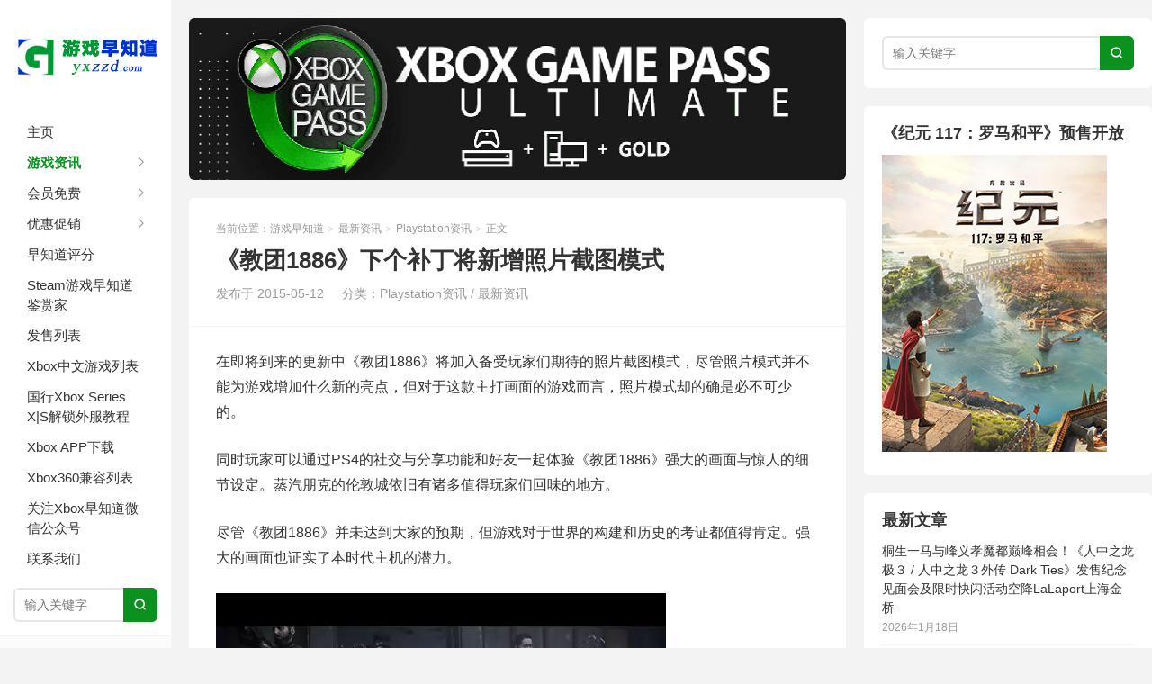

--- FILE ---
content_type: text/html; charset=UTF-8
request_url: https://www.yxzzd.com/983.html
body_size: 13476
content:
<!DOCTYPE HTML><html><head><script data-no-optimize="1">var litespeed_docref=sessionStorage.getItem("litespeed_docref");litespeed_docref&&(Object.defineProperty(document,"referrer",{get:function(){return litespeed_docref}}),sessionStorage.removeItem("litespeed_docref"));</script> <meta charset="UTF-8"><meta http-equiv="X-UA-Compatible" content="IE=edge"><meta name="viewport" content="width=device-width, initial-scale=1.0"><meta http-equiv="Cache-Control" content="no-transform"><meta http-equiv="Cache-Control" content="no-siteapp"><title>《教团1886》下个补丁将新增照片截图模式-游戏早知道</title><meta name='robots' content='max-image-preview:large' /><link rel='dns-prefetch' href='//www.yxzzd.com' /><link rel="alternate" type="application/rss+xml" title="游戏早知道 &raquo; 《教团1886》下个补丁将新增照片截图模式 评论 Feed" href="https://www.yxzzd.com/983.html/feed" /><link rel="alternate" title="oEmbed (JSON)" type="application/json+oembed" href="https://www.yxzzd.com/wp-json/oembed/1.0/embed?url=https%3A%2F%2Fwww.yxzzd.com%2F983.html" /><link rel="alternate" title="oEmbed (XML)" type="text/xml+oembed" href="https://www.yxzzd.com/wp-json/oembed/1.0/embed?url=https%3A%2F%2Fwww.yxzzd.com%2F983.html&#038;format=xml" /><style id='wp-img-auto-sizes-contain-inline-css' type='text/css'>img:is([sizes=auto i],[sizes^="auto," i]){contain-intrinsic-size:3000px 1500px}
/*# sourceURL=wp-img-auto-sizes-contain-inline-css */</style><link data-optimized="2" rel="stylesheet" href="https://www.yxzzd.com/wp-content/litespeed/css/210cd40ff38d12a9bcd3e135332673fd.css?ver=9cd22" /><style id='global-styles-inline-css' type='text/css'>:root{--wp--preset--aspect-ratio--square: 1;--wp--preset--aspect-ratio--4-3: 4/3;--wp--preset--aspect-ratio--3-4: 3/4;--wp--preset--aspect-ratio--3-2: 3/2;--wp--preset--aspect-ratio--2-3: 2/3;--wp--preset--aspect-ratio--16-9: 16/9;--wp--preset--aspect-ratio--9-16: 9/16;--wp--preset--color--black: #000000;--wp--preset--color--cyan-bluish-gray: #abb8c3;--wp--preset--color--white: #ffffff;--wp--preset--color--pale-pink: #f78da7;--wp--preset--color--vivid-red: #cf2e2e;--wp--preset--color--luminous-vivid-orange: #ff6900;--wp--preset--color--luminous-vivid-amber: #fcb900;--wp--preset--color--light-green-cyan: #7bdcb5;--wp--preset--color--vivid-green-cyan: #00d084;--wp--preset--color--pale-cyan-blue: #8ed1fc;--wp--preset--color--vivid-cyan-blue: #0693e3;--wp--preset--color--vivid-purple: #9b51e0;--wp--preset--gradient--vivid-cyan-blue-to-vivid-purple: linear-gradient(135deg,rgb(6,147,227) 0%,rgb(155,81,224) 100%);--wp--preset--gradient--light-green-cyan-to-vivid-green-cyan: linear-gradient(135deg,rgb(122,220,180) 0%,rgb(0,208,130) 100%);--wp--preset--gradient--luminous-vivid-amber-to-luminous-vivid-orange: linear-gradient(135deg,rgb(252,185,0) 0%,rgb(255,105,0) 100%);--wp--preset--gradient--luminous-vivid-orange-to-vivid-red: linear-gradient(135deg,rgb(255,105,0) 0%,rgb(207,46,46) 100%);--wp--preset--gradient--very-light-gray-to-cyan-bluish-gray: linear-gradient(135deg,rgb(238,238,238) 0%,rgb(169,184,195) 100%);--wp--preset--gradient--cool-to-warm-spectrum: linear-gradient(135deg,rgb(74,234,220) 0%,rgb(151,120,209) 20%,rgb(207,42,186) 40%,rgb(238,44,130) 60%,rgb(251,105,98) 80%,rgb(254,248,76) 100%);--wp--preset--gradient--blush-light-purple: linear-gradient(135deg,rgb(255,206,236) 0%,rgb(152,150,240) 100%);--wp--preset--gradient--blush-bordeaux: linear-gradient(135deg,rgb(254,205,165) 0%,rgb(254,45,45) 50%,rgb(107,0,62) 100%);--wp--preset--gradient--luminous-dusk: linear-gradient(135deg,rgb(255,203,112) 0%,rgb(199,81,192) 50%,rgb(65,88,208) 100%);--wp--preset--gradient--pale-ocean: linear-gradient(135deg,rgb(255,245,203) 0%,rgb(182,227,212) 50%,rgb(51,167,181) 100%);--wp--preset--gradient--electric-grass: linear-gradient(135deg,rgb(202,248,128) 0%,rgb(113,206,126) 100%);--wp--preset--gradient--midnight: linear-gradient(135deg,rgb(2,3,129) 0%,rgb(40,116,252) 100%);--wp--preset--font-size--small: 13px;--wp--preset--font-size--medium: 20px;--wp--preset--font-size--large: 36px;--wp--preset--font-size--x-large: 42px;--wp--preset--spacing--20: 0.44rem;--wp--preset--spacing--30: 0.67rem;--wp--preset--spacing--40: 1rem;--wp--preset--spacing--50: 1.5rem;--wp--preset--spacing--60: 2.25rem;--wp--preset--spacing--70: 3.38rem;--wp--preset--spacing--80: 5.06rem;--wp--preset--shadow--natural: 6px 6px 9px rgba(0, 0, 0, 0.2);--wp--preset--shadow--deep: 12px 12px 50px rgba(0, 0, 0, 0.4);--wp--preset--shadow--sharp: 6px 6px 0px rgba(0, 0, 0, 0.2);--wp--preset--shadow--outlined: 6px 6px 0px -3px rgb(255, 255, 255), 6px 6px rgb(0, 0, 0);--wp--preset--shadow--crisp: 6px 6px 0px rgb(0, 0, 0);}:where(.is-layout-flex){gap: 0.5em;}:where(.is-layout-grid){gap: 0.5em;}body .is-layout-flex{display: flex;}.is-layout-flex{flex-wrap: wrap;align-items: center;}.is-layout-flex > :is(*, div){margin: 0;}body .is-layout-grid{display: grid;}.is-layout-grid > :is(*, div){margin: 0;}:where(.wp-block-columns.is-layout-flex){gap: 2em;}:where(.wp-block-columns.is-layout-grid){gap: 2em;}:where(.wp-block-post-template.is-layout-flex){gap: 1.25em;}:where(.wp-block-post-template.is-layout-grid){gap: 1.25em;}.has-black-color{color: var(--wp--preset--color--black) !important;}.has-cyan-bluish-gray-color{color: var(--wp--preset--color--cyan-bluish-gray) !important;}.has-white-color{color: var(--wp--preset--color--white) !important;}.has-pale-pink-color{color: var(--wp--preset--color--pale-pink) !important;}.has-vivid-red-color{color: var(--wp--preset--color--vivid-red) !important;}.has-luminous-vivid-orange-color{color: var(--wp--preset--color--luminous-vivid-orange) !important;}.has-luminous-vivid-amber-color{color: var(--wp--preset--color--luminous-vivid-amber) !important;}.has-light-green-cyan-color{color: var(--wp--preset--color--light-green-cyan) !important;}.has-vivid-green-cyan-color{color: var(--wp--preset--color--vivid-green-cyan) !important;}.has-pale-cyan-blue-color{color: var(--wp--preset--color--pale-cyan-blue) !important;}.has-vivid-cyan-blue-color{color: var(--wp--preset--color--vivid-cyan-blue) !important;}.has-vivid-purple-color{color: var(--wp--preset--color--vivid-purple) !important;}.has-black-background-color{background-color: var(--wp--preset--color--black) !important;}.has-cyan-bluish-gray-background-color{background-color: var(--wp--preset--color--cyan-bluish-gray) !important;}.has-white-background-color{background-color: var(--wp--preset--color--white) !important;}.has-pale-pink-background-color{background-color: var(--wp--preset--color--pale-pink) !important;}.has-vivid-red-background-color{background-color: var(--wp--preset--color--vivid-red) !important;}.has-luminous-vivid-orange-background-color{background-color: var(--wp--preset--color--luminous-vivid-orange) !important;}.has-luminous-vivid-amber-background-color{background-color: var(--wp--preset--color--luminous-vivid-amber) !important;}.has-light-green-cyan-background-color{background-color: var(--wp--preset--color--light-green-cyan) !important;}.has-vivid-green-cyan-background-color{background-color: var(--wp--preset--color--vivid-green-cyan) !important;}.has-pale-cyan-blue-background-color{background-color: var(--wp--preset--color--pale-cyan-blue) !important;}.has-vivid-cyan-blue-background-color{background-color: var(--wp--preset--color--vivid-cyan-blue) !important;}.has-vivid-purple-background-color{background-color: var(--wp--preset--color--vivid-purple) !important;}.has-black-border-color{border-color: var(--wp--preset--color--black) !important;}.has-cyan-bluish-gray-border-color{border-color: var(--wp--preset--color--cyan-bluish-gray) !important;}.has-white-border-color{border-color: var(--wp--preset--color--white) !important;}.has-pale-pink-border-color{border-color: var(--wp--preset--color--pale-pink) !important;}.has-vivid-red-border-color{border-color: var(--wp--preset--color--vivid-red) !important;}.has-luminous-vivid-orange-border-color{border-color: var(--wp--preset--color--luminous-vivid-orange) !important;}.has-luminous-vivid-amber-border-color{border-color: var(--wp--preset--color--luminous-vivid-amber) !important;}.has-light-green-cyan-border-color{border-color: var(--wp--preset--color--light-green-cyan) !important;}.has-vivid-green-cyan-border-color{border-color: var(--wp--preset--color--vivid-green-cyan) !important;}.has-pale-cyan-blue-border-color{border-color: var(--wp--preset--color--pale-cyan-blue) !important;}.has-vivid-cyan-blue-border-color{border-color: var(--wp--preset--color--vivid-cyan-blue) !important;}.has-vivid-purple-border-color{border-color: var(--wp--preset--color--vivid-purple) !important;}.has-vivid-cyan-blue-to-vivid-purple-gradient-background{background: var(--wp--preset--gradient--vivid-cyan-blue-to-vivid-purple) !important;}.has-light-green-cyan-to-vivid-green-cyan-gradient-background{background: var(--wp--preset--gradient--light-green-cyan-to-vivid-green-cyan) !important;}.has-luminous-vivid-amber-to-luminous-vivid-orange-gradient-background{background: var(--wp--preset--gradient--luminous-vivid-amber-to-luminous-vivid-orange) !important;}.has-luminous-vivid-orange-to-vivid-red-gradient-background{background: var(--wp--preset--gradient--luminous-vivid-orange-to-vivid-red) !important;}.has-very-light-gray-to-cyan-bluish-gray-gradient-background{background: var(--wp--preset--gradient--very-light-gray-to-cyan-bluish-gray) !important;}.has-cool-to-warm-spectrum-gradient-background{background: var(--wp--preset--gradient--cool-to-warm-spectrum) !important;}.has-blush-light-purple-gradient-background{background: var(--wp--preset--gradient--blush-light-purple) !important;}.has-blush-bordeaux-gradient-background{background: var(--wp--preset--gradient--blush-bordeaux) !important;}.has-luminous-dusk-gradient-background{background: var(--wp--preset--gradient--luminous-dusk) !important;}.has-pale-ocean-gradient-background{background: var(--wp--preset--gradient--pale-ocean) !important;}.has-electric-grass-gradient-background{background: var(--wp--preset--gradient--electric-grass) !important;}.has-midnight-gradient-background{background: var(--wp--preset--gradient--midnight) !important;}.has-small-font-size{font-size: var(--wp--preset--font-size--small) !important;}.has-medium-font-size{font-size: var(--wp--preset--font-size--medium) !important;}.has-large-font-size{font-size: var(--wp--preset--font-size--large) !important;}.has-x-large-font-size{font-size: var(--wp--preset--font-size--x-large) !important;}
/*# sourceURL=global-styles-inline-css */</style><style id='classic-theme-styles-inline-css' type='text/css'>/*! This file is auto-generated */
.wp-block-button__link{color:#fff;background-color:#32373c;border-radius:9999px;box-shadow:none;text-decoration:none;padding:calc(.667em + 2px) calc(1.333em + 2px);font-size:1.125em}.wp-block-file__button{background:#32373c;color:#fff;text-decoration:none}
/*# sourceURL=/wp-includes/css/classic-themes.min.css */</style> <script type="litespeed/javascript" data-src="https://www.yxzzd.com/wp-includes/js/jquery/jquery.min.js" id="jquery-core-js"></script> <link rel="https://api.w.org/" href="https://www.yxzzd.com/wp-json/" /><link rel="alternate" title="JSON" type="application/json" href="https://www.yxzzd.com/wp-json/wp/v2/posts/983" /><link rel="EditURI" type="application/rsd+xml" title="RSD" href="https://www.yxzzd.com/xmlrpc.php?rsd" /><link rel="canonical" href="https://www.yxzzd.com/983.html" /><style>.container{max-width:1280px}:root{--tb--main:#0a911e}</style><meta name="keywords" content="ps4, sony, 教团1886, 索尼, 维多利亚, Playstation资讯, 最新资讯"><meta name="description" content="尽管《教团1886》并未达到大家预期，但对世界的构建值得肯定"><link rel="icon" href="https://www.yxzzd.com/wp-content/uploads/2022/02/cropped-早知道500500-32x32.jpg" sizes="32x32" /><link rel="icon" href="https://www.yxzzd.com/wp-content/uploads/2022/02/cropped-早知道500500-192x192.jpg" sizes="192x192" /><link rel="apple-touch-icon" href="https://www.yxzzd.com/wp-content/uploads/2022/02/cropped-早知道500500-180x180.jpg" /><meta name="msapplication-TileImage" content="https://www.yxzzd.com/wp-content/uploads/2022/02/cropped-早知道500500-270x270.jpg" /><link rel="shortcut icon" href="https://www.yxzzd.com/favicon.ico"></head><body class="wp-singular post-template-default single single-post postid-983 single-format-standard wp-theme-xiu focusslide_s_m sticky-m comment_vcode nav-sm"><section class="container"><header class="header"><div class="logo"><a href="https://www.yxzzd.com" title="游戏早知道-最专业的Xbox与Playstation游戏主机资讯服务网站"><img data-lazyloaded="1" src="[data-uri]" width="190" height="120" class="logo-img-pc" data-src="https://www.yxzzd.com/wp-content/uploads/2017/05/游戏早知道白底logo副本.png" alt="游戏早知道"><img data-lazyloaded="1" src="[data-uri]" width="190" height="42" class="logo-img-m" data-src="https://www.yxzzd.com/wp-content/uploads/2017/05/游戏早知道移动长版logo.png" alt="游戏早知道">游戏早知道</a></div><ul class="nav"><li class="navmore"><i class="tbfa">&#xe612;</i></li><li id="menu-item-84" class="menu-item menu-item-type-custom menu-item-object-custom menu-item-home menu-item-84"><a href="http://www.yxzzd.com">主页</a></li><li id="menu-item-85" class="menu-item menu-item-type-taxonomy menu-item-object-category current-post-ancestor current-menu-parent current-post-parent menu-item-has-children menu-item-85"><a target="_blank" href="https://www.yxzzd.com/category/news">游戏资讯</a><ul class="sub-menu"><li id="menu-item-87" class="menu-item menu-item-type-taxonomy menu-item-object-category menu-item-87"><a target="_blank" href="https://www.yxzzd.com/category/news/xboxnews">Xbox资讯</a></li><li id="menu-item-4669" class="menu-item menu-item-type-taxonomy menu-item-object-category menu-item-4669"><a target="_blank" href="https://www.yxzzd.com/category/news/pcnews">PC资讯</a></li><li id="menu-item-86" class="menu-item menu-item-type-taxonomy menu-item-object-category current-post-ancestor current-menu-parent current-post-parent menu-item-86"><a target="_blank" href="https://www.yxzzd.com/category/news/playstationnews">Playstation资讯</a></li><li id="menu-item-15371" class="menu-item menu-item-type-taxonomy menu-item-object-category menu-item-15371"><a target="_blank" href="https://www.yxzzd.com/category/news/nintendonews">任天堂资讯</a></li><li id="menu-item-18591" class="menu-item menu-item-type-taxonomy menu-item-object-category menu-item-18591"><a target="_blank" href="https://www.yxzzd.com/category/news/ubisoftnews">育碧资讯</a></li><li id="menu-item-15370" class="menu-item menu-item-type-taxonomy menu-item-object-category menu-item-15370"><a target="_blank" href="https://www.yxzzd.com/category/news/chinajoynews">ChinaJoy动态</a></li></ul></li><li id="menu-item-91" class="menu-item menu-item-type-taxonomy menu-item-object-category menu-item-has-children menu-item-91"><a target="_blank" href="https://www.yxzzd.com/category/free">会员免费</a><ul class="sub-menu"><li id="menu-item-8733" class="menu-item menu-item-type-taxonomy menu-item-object-category menu-item-8733"><a target="_blank" href="https://www.yxzzd.com/category/free/xbox-game-pass">Xbox游戏通行证</a></li><li id="menu-item-18033" class="menu-item menu-item-type-taxonomy menu-item-object-category menu-item-18033"><a target="_blank" href="https://www.yxzzd.com/category/free/demo">试玩DEMO</a></li><li id="menu-item-8732" class="menu-item menu-item-type-taxonomy menu-item-object-category menu-item-8732"><a target="_blank" href="https://www.yxzzd.com/category/free/ea-play-free">EA Play免费</a></li><li id="menu-item-92" class="menu-item menu-item-type-taxonomy menu-item-object-category menu-item-92"><a target="_blank" href="https://www.yxzzd.com/category/free/ps-plus-free">PS Plus月度免费</a></li></ul></li><li id="menu-item-47693" class="menu-item menu-item-type-taxonomy menu-item-object-category menu-item-has-children menu-item-47693"><a target="_blank" href="https://www.yxzzd.com/category/sales">优惠促销</a><ul class="sub-menu"><li id="menu-item-47696" class="menu-item menu-item-type-taxonomy menu-item-object-category menu-item-47696"><a target="_blank" href="https://www.yxzzd.com/category/sales/xbox-sales">Xbox优惠促销</a></li><li id="menu-item-47694" class="menu-item menu-item-type-taxonomy menu-item-object-category menu-item-47694"><a target="_blank" href="https://www.yxzzd.com/category/sales/pc-sales">PC优惠促销</a></li><li id="menu-item-47695" class="menu-item menu-item-type-taxonomy menu-item-object-category menu-item-47695"><a target="_blank" href="https://www.yxzzd.com/category/sales/ps-sales">PS优惠促销</a></li></ul></li><li id="menu-item-97" class="menu-item menu-item-type-taxonomy menu-item-object-category menu-item-97"><a target="_blank" href="https://www.yxzzd.com/category/yxzzd-review">早知道评分</a></li><li id="menu-item-46660" class="menu-item menu-item-type-custom menu-item-object-custom menu-item-46660"><a target="_blank" href="https://store.steampowered.com/curator/45130900">Steam游戏早知道鉴赏家</a></li><li id="menu-item-96" class="menu-item menu-item-type-taxonomy menu-item-object-category menu-item-96"><a target="_blank" href="https://www.yxzzd.com/category/upcoming-releases/xbox-releases">发售列表</a></li><li id="menu-item-9664" class="menu-item menu-item-type-post_type menu-item-object-post menu-item-9664"><a target="_blank" href="https://www.yxzzd.com/2016.html">Xbox中文游戏列表</a></li><li id="menu-item-30732" class="menu-item menu-item-type-post_type menu-item-object-post menu-item-30732"><a target="_blank" href="https://www.yxzzd.com/25449.html">国行Xbox Series X|S解锁外服教程</a></li><li id="menu-item-32874" class="menu-item menu-item-type-taxonomy menu-item-object-category menu-item-32874"><a target="_blank" href="https://www.yxzzd.com/category/xbox-app">Xbox APP下载</a></li><li id="menu-item-6982" class="menu-item menu-item-type-taxonomy menu-item-object-category menu-item-6982"><a target="_blank" href="https://www.yxzzd.com/category/xbox360-games">Xbox360兼容列表</a></li><li id="menu-item-101" class="menu-item menu-item-type-post_type menu-item-object-page menu-item-101"><a target="_blank" href="https://www.yxzzd.com/xboxzzd">关注Xbox早知道微信公众号</a></li><li id="menu-item-1374" class="menu-item menu-item-type-post_type menu-item-object-page menu-item-1374"><a target="_blank" href="https://www.yxzzd.com/%e8%81%94%e7%b3%bb%e6%88%91%e4%bb%ac">联系我们</a></li></ul><form method="get" class="site-search-form" action="https://www.yxzzd.com/">
<input class="search-input" name="s" type="text" placeholder="输入关键字" value="" required="required">
<button class="search-btn" type="submit"><i class="tbfa">&#xe611;</i></button></form>	<i class="tbfa m-search">&#xe611;</i><div class="feeds">
<img data-lazyloaded="1" src="[data-uri]" width="258" height="258" data-src='https://www.yxzzd.com/wp-content/uploads/2023/11/qrcode_for_gh_db953efa1167_258231101.jpg'>
欢迎关注微信公众号</div><div class="slinks"></div></header><div class="content-wrap"><div class="content"><div class="ssr ssr-content ssr-posthd"><a href="https://www.xbox.com/es-es/xbox-game-pass/ultimate?xr=shellnav" target="_BLANK"><img data-lazyloaded="1" src="[data-uri]" width="760" height="180" data-src="https://www.yxzzd.com/wp-content/uploads/2020/01/wd-blacxgpu.png" border=0></a></div><header class="article-header"><div class="breadcrumbs"><span class="text-muted">当前位置：</span><a href="https://www.yxzzd.com">游戏早知道</a> <small>></small> <a href="https://www.yxzzd.com/category/news">最新资讯</a> <small>></small> <a href="https://www.yxzzd.com/category/news/playstationnews">Playstation资讯</a> <small>></small> <span class="text-muted">正文</span></div><h1 class="article-title">《教团1886》下个补丁将新增照片截图模式</h1><ul class="article-meta"><li>
发布于 2015-05-12</li><li>分类：<a href="https://www.yxzzd.com/category/news/playstationnews" rel="category tag">Playstation资讯</a> / <a href="https://www.yxzzd.com/category/news" rel="category tag">最新资讯</a></li></ul></header><article class="article-content"><p>在即将到来的更新中《教团1886》将加入备受玩家们期待的照片截图模式，尽管照片模式并不能为游戏增加什么新的亮点，但对于这款主打画面的游戏而言，照片模式却的确是必不可少的。</p><p>同时玩家可以通过PS4的社交与分享功能和好友一起体验《教团1886》强大的画面与惊人的细节设定。蒸汽朋克的伦敦城依旧有诸多值得玩家们回味的地方。</p><p>尽管《教团1886》并未达到大家的预期，但游戏对于世界的构建和历史的考证都值得肯定。强大的画面也证实了本时代主机的潜力。</p><p><img decoding="async" src="http://mmbiz.qpic.cn/mmbiz/ev7icRqdLmCS3EGvEbVs3SyfQ1X1nhI3sksnjmFCjMvcStRRGQ95ibvFb1Fn1RoZdIzW2Lu2jMOX27LwSYJTUHKA/640?tp=webp&amp;wxfrom=5" alt="" data-s="300,640" data-type="jpeg" data-src="http://mmbiz.qpic.cn/mmbiz/ev7icRqdLmCS3EGvEbVs3SyfQ1X1nhI3sksnjmFCjMvcStRRGQ95ibvFb1Fn1RoZdIzW2Lu2jMOX27LwSYJTUHKA/0" data-ratio="0.564" data-w="500" /></p><hr /><p><strong>欢迎关注微信公众号“PlayStation早知道”，搜索playstationzzd，并转发分享最新最实用的主机游戏资讯</strong></p><p class="post-copyright">未经允许不得转载：<a href="https://www.yxzzd.com">游戏早知道</a> &raquo; <a href="https://www.yxzzd.com/983.html">《教团1886》下个补丁将新增照片截图模式</a></p></article><footer class="article-footer"><div class="article-social"></div><div class="action-share"><div class="shares"><dfn>分享到</dfn><a href="javascript:;" data-url="https://www.yxzzd.com/983.html" class="share-weixin" title="分享到微信"><i class="tbfa">&#xe61e;</i></a><a etap="share" data-share="weibo" class="share-tsina" title="分享到微博"><i class="tbfa">&#xe645;</i></a><a etap="share" data-share="qq" class="share-sqq" title="分享到QQ好友"><i class="tbfa">&#xe60f;</i></a><a etap="share" data-share="qzone" class="share-qzone" title="分享到QQ空间"><i class="tbfa">&#xe600;</i></a><a etap="share" data-share="line" class="share-line" title="分享到Line"><i class="tbfa">&#xe6fb;</i></a><a etap="share" data-share="twitter" class="share-twitter" title="分享到Twitter"><i class="tbfa">&#xe902;</i></a><a etap="share" data-share="facebook" class="share-facebook" title="分享到Facebook"><i class="tbfa">&#xe725;</i></a><a etap="share" data-share="telegram" class="share-telegram" title="分享到Telegram"><i class="tbfa">&#xe9ac;</i></a><a etap="share" data-share="skype" class="share-skype" title="分享到Skype"><i class="tbfa">&#xe87d;</i></a></div></div><div class="article-tags">
<strong>标签</strong><a href="https://www.yxzzd.com/tag/ps4" rel="tag">ps4</a><a href="https://www.yxzzd.com/tag/sony" rel="tag">sony</a><a href="https://www.yxzzd.com/tag/%e6%95%99%e5%9b%a21886" rel="tag">教团1886</a><a href="https://www.yxzzd.com/tag/%e7%b4%a2%e5%b0%bc" rel="tag">索尼</a><a href="https://www.yxzzd.com/tag/%e7%bb%b4%e5%a4%9a%e5%88%a9%e4%ba%9a" rel="tag">维多利亚</a></div></footer><nav class="article-nav">
<span class="article-nav-prev"><span>上一篇</span><a href="https://www.yxzzd.com/981.html" rel="prev">《真人快打10》媒体评分陆续公布 大受好评</a></span>
<span class="article-nav-next"><span>下一篇</span><a href="https://www.yxzzd.com/985.html" rel="next">《最终幻想零式HD》美亚限时促销 仅39美元</a></span></nav><div class="ssr ssr-content ssr-related"><div id="SOHUCS" ></div> <script charset="utf-8" type="litespeed/javascript" data-src="https://cy-cdn.kuaizhan.com/upload/changyan.js" ></script> <script type="litespeed/javascript">window._config={showScore:!0};window.changyan.api.config({appid:'cyrKXyOvw',conf:'prod_f6b5005d7e6a95441254fde083d9c92f'})</script> <div id="cyEmoji" role="cylabs" data-use="emoji"></div> <script charset="utf-8" type="litespeed/javascript" data-src="https://cy-cdn.kuaizhan.com/js/??lib/jquery.js,changyan.labs.https.js?appid=cyrKXyOvw"></script></div><div class="relates relates-model-thumb"><h3 class="title"><strong>相关推荐</strong></h3><ul><li><a target="_blank" href="https://www.yxzzd.com/53475.html"><span class="thumbnail"><img data-original="https://pic.yxzzd.com/suoni250830.jpg" class="thumb"/></span>提高对灾难的认知与应对 “爱满星空”游戏极限开发公益活动报名开始</a></li><li><a target="_blank" href="https://www.yxzzd.com/20840.html"><span class="thumbnail"><img data-original="http://7xipzn.com1.z0.glb.clouddn.com/a8e764e6gy1gf9oy2idztj20u00u00zn.jpg" class="thumb"/></span>索尼官方宣布6月5日PS5线上发布会延期 微软表示与其站在一起</a></li><li><a target="_blank" href="https://www.yxzzd.com/19277.html"><span class="thumbnail"><img data-original="http://7xipzn.com1.z0.glb.clouddn.com/70e2b286ly1ganqxfd0c1j21aq0pegoc.jpg" class="thumb"/></span>PlayStation®Network月活跃用户达到1亿零300万</a></li><li><a target="_blank" href="https://www.yxzzd.com/18927.html"><span class="thumbnail"><img data-original="http://7xipzn.com1.z0.glb.clouddn.com/xboxonealldigital-hero.png" class="thumb"/></span>英国市场“黑5”游戏主机硬件销量成绩公布 Xbox One力压Switch登顶</a></li><li><a target="_blank" href="https://www.yxzzd.com/17733.html"><span class="thumbnail"><img data-original="http://7xipzn.com1.z0.glb.clouddn.com/a8e764e6ly1g60fvjy8ffj212w0jnwqe.jpg" class="thumb"/></span>4款新颜色PS4无线手柄将于9月6日上市</a></li><li><a target="_blank" href="https://www.yxzzd.com/17593.html"><span class="thumbnail"><img data-original="http://7xipzn.com1.z0.glb.clouddn.com/190801%20%281%29.jpg" class="thumb"/></span>2019 PlayStation中国线上发布会公布大量新游信息</a></li></ul></div><div class="ssr ssr-content ssr-comment"><div class="_q8yf3n0b3gp"></div> <script type="litespeed/javascript">(window.slotbydup=window.slotbydup||[]).push({id:"u6897325",container:"_q8yf3n0b3gp",async:!0})</script>  <script type="text/javascript" src="//cpro.baidustatic.com/cpro/ui/cm.js" async="async" defer="defer" ></script></div></div></div><div class="sidebar"><div class="widget widget_search"><form method="get" class="site-search-form" action="https://www.yxzzd.com/">
<input class="search-input" name="s" type="text" placeholder="输入关键字" value="" required="required">
<button class="search-btn" type="submit"><i class="tbfa">&#xe611;</i></button></form></div><div class="widget_text widget widget_custom_html"><h3 class="widget-title">《纪元 117：罗马和平》预售开放</h3><div class="textwidget custom-html-widget"><a href="https://ubisoft.pxf.io/VxV3nj" target="_BLANK"><img data-lazyloaded="1" src="[data-uri]" width="250" height="330" data-src="https://www.yxzzd.com/wp-content/uploads/2025/09/luoma117250330.jpg" border=0></a></div></div><div class="widget widget_recent_entries"><h3 class="widget-title">最新文章</h3><ul><li>
<a href="https://www.yxzzd.com/55913.html">桐生一马与峰义孝魔都巅峰相会！《人中之龙 极３ / 人中之龙３外传 Dark Ties》发售纪念见面会及限时快闪活动空降LaLaport上海金桥</a>
<span class="post-date">2026年1月18日</span></li><li>
<a href="https://www.yxzzd.com/55920.html">26年1月EA Play会员专属福利公布 《模拟人生》《模拟人生2》1月22日加入 EA Play</a>
<span class="post-date">2026年1月18日</span></li><li>
<a href="https://www.yxzzd.com/55918.html">《索尼克赛车：交叉世界》3月26日发售NS2实体版</a>
<span class="post-date">2026年1月18日</span></li><li>
<a href="https://www.yxzzd.com/55916.html">《人中之龙 极３ / 人中之龙３外传 Dark Ties》支线玩法 娱乐场所及小游戏等深度游玩要素详解</a>
<span class="post-date">2026年1月17日</span></li></ul></div><div class="widget_text widget widget_custom_html"><h3 class="widget-title">《刺客信条：影》现已发售</h3><div class="textwidget custom-html-widget"><a href="https://ubisoft.pxf.io/daMOjQ" target="_BLANK"><img data-lazyloaded="1" src="[data-uri]" width="250" height="329" data-src="https://www.yxzzd.com/wp-content/uploads/2024/06/ckxtygg240624250.jpg" border=0></a></div></div><div class="widget widget_ssr"><div class="widget_ssr_inner"><div class="_baxr9q6l8eo"></div> <script type="litespeed/javascript">(window.slotbydup=window.slotbydup||[]).push({id:"u6897331",container:"_baxr9q6l8eo",async:!0})</script>  <script type="text/javascript" src="//cpro.baidustatic.com/cpro/ui/cm.js" async="async" defer="defer" ></script></div></div><div class="widget_text widget widget_custom_html"><h3 class="widget-title">《星球大战：亡命之徒》现已发售</h3><div class="textwidget custom-html-widget"><a href="https://ubisoft.pxf.io/Y9aebB" target="_BLANK"><img data-lazyloaded="1" src="[data-uri]" width="250" height="329" data-src="https://www.yxzzd.com/wp-content/uploads/2024/07/xqdz250390.jpg" border=0></a></div></div><div class="widget_text widget widget_custom_html"><h3 class="widget-title">HUAWEI Pura 70</h3><div class="textwidget custom-html-widget"><a href="https://tb.j5k6.com/blQXG" target="_BLANK"><img data-lazyloaded="1" src="[data-uri]" width="250" height="140" data-src="https://www.yxzzd.com/wp-content/uploads/2024/06/hauweigg240624250140.jpg" border=0></a></div></div><div class="widget widget_ssr"><div class="widget_ssr_inner"><div class="_sublo5ncqip"></div> <script type="litespeed/javascript">(window.slotbydup=window.slotbydup||[]).push({id:"u6897331",container:"_sublo5ncqip",async:!0})</script>  <script type="text/javascript" src="//cpro.baidustatic.com/cpro/ui/cm.js" async="async" defer="defer" ></script></div></div><div class="widget_text widget widget_custom_html"><h3 class="widget-title">《波斯王子：失落的王冠》“面具阴影”现已发售</h3><div class="textwidget custom-html-widget"><a href="https://ubisoft.pxf.io/3eB4yK" target="_BLANK"><img data-lazyloaded="1" src="[data-uri]" width="250" height="330" data-src="https://www.yxzzd.com/wp-content/uploads/2024/09/bswz240919250330.jpg" border=0></a></div></div></div><footer class="footer">
&copy; 2026 <a href="https://www.yxzzd.com">游戏早知道</a>
&nbsp; <a href="https://beian.miit.gov.cn/#/Integrated/index" target="_blank">京ICP备15018170号-1</a> <script type="litespeed/javascript">var _hmt=_hmt||[];(function(){var hm=document.createElement("script");hm.src="https://hm.baidu.com/hm.js?b2e141ba32a06a22323eb05b3abbf807";var s=document.getElementsByTagName("script")[0];s.parentNode.insertBefore(hm,s)})()</script> </footer></section><div class="karbar karbar-rb"><ul><li class="karbar-totop"><a rel="nofollow" href="javascript:(TBUI.scrollTo());"><i class="tbfa">&#xe613;</i><span>回顶部</span></a></li></ul></div> <script type="speculationrules">{"prefetch":[{"source":"document","where":{"and":[{"href_matches":"/*"},{"not":{"href_matches":["/wp-*.php","/wp-admin/*","/wp-content/uploads/*","/wp-content/*","/wp-content/plugins/*","/wp-content/themes/xiu/*","/*\\?(.+)"]}},{"not":{"selector_matches":"a[rel~=\"nofollow\"]"}},{"not":{"selector_matches":".no-prefetch, .no-prefetch a"}}]},"eagerness":"conservative"}]}</script> <script type="litespeed/javascript">window.TBUI={"uri":"https:\/\/www.yxzzd.com\/wp-content\/themes\/xiu","roll":"1 2 3","ajaxpager":"0","table_scroll_m":1,"table_scroll_w":"740","pre_color":1,"pre_copy":1}</script> <script data-no-optimize="1">window.lazyLoadOptions=Object.assign({},{threshold:300},window.lazyLoadOptions||{});!function(t,e){"object"==typeof exports&&"undefined"!=typeof module?module.exports=e():"function"==typeof define&&define.amd?define(e):(t="undefined"!=typeof globalThis?globalThis:t||self).LazyLoad=e()}(this,function(){"use strict";function e(){return(e=Object.assign||function(t){for(var e=1;e<arguments.length;e++){var n,a=arguments[e];for(n in a)Object.prototype.hasOwnProperty.call(a,n)&&(t[n]=a[n])}return t}).apply(this,arguments)}function o(t){return e({},at,t)}function l(t,e){return t.getAttribute(gt+e)}function c(t){return l(t,vt)}function s(t,e){return function(t,e,n){e=gt+e;null!==n?t.setAttribute(e,n):t.removeAttribute(e)}(t,vt,e)}function i(t){return s(t,null),0}function r(t){return null===c(t)}function u(t){return c(t)===_t}function d(t,e,n,a){t&&(void 0===a?void 0===n?t(e):t(e,n):t(e,n,a))}function f(t,e){et?t.classList.add(e):t.className+=(t.className?" ":"")+e}function _(t,e){et?t.classList.remove(e):t.className=t.className.replace(new RegExp("(^|\\s+)"+e+"(\\s+|$)")," ").replace(/^\s+/,"").replace(/\s+$/,"")}function g(t){return t.llTempImage}function v(t,e){!e||(e=e._observer)&&e.unobserve(t)}function b(t,e){t&&(t.loadingCount+=e)}function p(t,e){t&&(t.toLoadCount=e)}function n(t){for(var e,n=[],a=0;e=t.children[a];a+=1)"SOURCE"===e.tagName&&n.push(e);return n}function h(t,e){(t=t.parentNode)&&"PICTURE"===t.tagName&&n(t).forEach(e)}function a(t,e){n(t).forEach(e)}function m(t){return!!t[lt]}function E(t){return t[lt]}function I(t){return delete t[lt]}function y(e,t){var n;m(e)||(n={},t.forEach(function(t){n[t]=e.getAttribute(t)}),e[lt]=n)}function L(a,t){var o;m(a)&&(o=E(a),t.forEach(function(t){var e,n;e=a,(t=o[n=t])?e.setAttribute(n,t):e.removeAttribute(n)}))}function k(t,e,n){f(t,e.class_loading),s(t,st),n&&(b(n,1),d(e.callback_loading,t,n))}function A(t,e,n){n&&t.setAttribute(e,n)}function O(t,e){A(t,rt,l(t,e.data_sizes)),A(t,it,l(t,e.data_srcset)),A(t,ot,l(t,e.data_src))}function w(t,e,n){var a=l(t,e.data_bg_multi),o=l(t,e.data_bg_multi_hidpi);(a=nt&&o?o:a)&&(t.style.backgroundImage=a,n=n,f(t=t,(e=e).class_applied),s(t,dt),n&&(e.unobserve_completed&&v(t,e),d(e.callback_applied,t,n)))}function x(t,e){!e||0<e.loadingCount||0<e.toLoadCount||d(t.callback_finish,e)}function M(t,e,n){t.addEventListener(e,n),t.llEvLisnrs[e]=n}function N(t){return!!t.llEvLisnrs}function z(t){if(N(t)){var e,n,a=t.llEvLisnrs;for(e in a){var o=a[e];n=e,o=o,t.removeEventListener(n,o)}delete t.llEvLisnrs}}function C(t,e,n){var a;delete t.llTempImage,b(n,-1),(a=n)&&--a.toLoadCount,_(t,e.class_loading),e.unobserve_completed&&v(t,n)}function R(i,r,c){var l=g(i)||i;N(l)||function(t,e,n){N(t)||(t.llEvLisnrs={});var a="VIDEO"===t.tagName?"loadeddata":"load";M(t,a,e),M(t,"error",n)}(l,function(t){var e,n,a,o;n=r,a=c,o=u(e=i),C(e,n,a),f(e,n.class_loaded),s(e,ut),d(n.callback_loaded,e,a),o||x(n,a),z(l)},function(t){var e,n,a,o;n=r,a=c,o=u(e=i),C(e,n,a),f(e,n.class_error),s(e,ft),d(n.callback_error,e,a),o||x(n,a),z(l)})}function T(t,e,n){var a,o,i,r,c;t.llTempImage=document.createElement("IMG"),R(t,e,n),m(c=t)||(c[lt]={backgroundImage:c.style.backgroundImage}),i=n,r=l(a=t,(o=e).data_bg),c=l(a,o.data_bg_hidpi),(r=nt&&c?c:r)&&(a.style.backgroundImage='url("'.concat(r,'")'),g(a).setAttribute(ot,r),k(a,o,i)),w(t,e,n)}function G(t,e,n){var a;R(t,e,n),a=e,e=n,(t=Et[(n=t).tagName])&&(t(n,a),k(n,a,e))}function D(t,e,n){var a;a=t,(-1<It.indexOf(a.tagName)?G:T)(t,e,n)}function S(t,e,n){var a;t.setAttribute("loading","lazy"),R(t,e,n),a=e,(e=Et[(n=t).tagName])&&e(n,a),s(t,_t)}function V(t){t.removeAttribute(ot),t.removeAttribute(it),t.removeAttribute(rt)}function j(t){h(t,function(t){L(t,mt)}),L(t,mt)}function F(t){var e;(e=yt[t.tagName])?e(t):m(e=t)&&(t=E(e),e.style.backgroundImage=t.backgroundImage)}function P(t,e){var n;F(t),n=e,r(e=t)||u(e)||(_(e,n.class_entered),_(e,n.class_exited),_(e,n.class_applied),_(e,n.class_loading),_(e,n.class_loaded),_(e,n.class_error)),i(t),I(t)}function U(t,e,n,a){var o;n.cancel_on_exit&&(c(t)!==st||"IMG"===t.tagName&&(z(t),h(o=t,function(t){V(t)}),V(o),j(t),_(t,n.class_loading),b(a,-1),i(t),d(n.callback_cancel,t,e,a)))}function $(t,e,n,a){var o,i,r=(i=t,0<=bt.indexOf(c(i)));s(t,"entered"),f(t,n.class_entered),_(t,n.class_exited),o=t,i=a,n.unobserve_entered&&v(o,i),d(n.callback_enter,t,e,a),r||D(t,n,a)}function q(t){return t.use_native&&"loading"in HTMLImageElement.prototype}function H(t,o,i){t.forEach(function(t){return(a=t).isIntersecting||0<a.intersectionRatio?$(t.target,t,o,i):(e=t.target,n=t,a=o,t=i,void(r(e)||(f(e,a.class_exited),U(e,n,a,t),d(a.callback_exit,e,n,t))));var e,n,a})}function B(e,n){var t;tt&&!q(e)&&(n._observer=new IntersectionObserver(function(t){H(t,e,n)},{root:(t=e).container===document?null:t.container,rootMargin:t.thresholds||t.threshold+"px"}))}function J(t){return Array.prototype.slice.call(t)}function K(t){return t.container.querySelectorAll(t.elements_selector)}function Q(t){return c(t)===ft}function W(t,e){return e=t||K(e),J(e).filter(r)}function X(e,t){var n;(n=K(e),J(n).filter(Q)).forEach(function(t){_(t,e.class_error),i(t)}),t.update()}function t(t,e){var n,a,t=o(t);this._settings=t,this.loadingCount=0,B(t,this),n=t,a=this,Y&&window.addEventListener("online",function(){X(n,a)}),this.update(e)}var Y="undefined"!=typeof window,Z=Y&&!("onscroll"in window)||"undefined"!=typeof navigator&&/(gle|ing|ro)bot|crawl|spider/i.test(navigator.userAgent),tt=Y&&"IntersectionObserver"in window,et=Y&&"classList"in document.createElement("p"),nt=Y&&1<window.devicePixelRatio,at={elements_selector:".lazy",container:Z||Y?document:null,threshold:300,thresholds:null,data_src:"src",data_srcset:"srcset",data_sizes:"sizes",data_bg:"bg",data_bg_hidpi:"bg-hidpi",data_bg_multi:"bg-multi",data_bg_multi_hidpi:"bg-multi-hidpi",data_poster:"poster",class_applied:"applied",class_loading:"litespeed-loading",class_loaded:"litespeed-loaded",class_error:"error",class_entered:"entered",class_exited:"exited",unobserve_completed:!0,unobserve_entered:!1,cancel_on_exit:!0,callback_enter:null,callback_exit:null,callback_applied:null,callback_loading:null,callback_loaded:null,callback_error:null,callback_finish:null,callback_cancel:null,use_native:!1},ot="src",it="srcset",rt="sizes",ct="poster",lt="llOriginalAttrs",st="loading",ut="loaded",dt="applied",ft="error",_t="native",gt="data-",vt="ll-status",bt=[st,ut,dt,ft],pt=[ot],ht=[ot,ct],mt=[ot,it,rt],Et={IMG:function(t,e){h(t,function(t){y(t,mt),O(t,e)}),y(t,mt),O(t,e)},IFRAME:function(t,e){y(t,pt),A(t,ot,l(t,e.data_src))},VIDEO:function(t,e){a(t,function(t){y(t,pt),A(t,ot,l(t,e.data_src))}),y(t,ht),A(t,ct,l(t,e.data_poster)),A(t,ot,l(t,e.data_src)),t.load()}},It=["IMG","IFRAME","VIDEO"],yt={IMG:j,IFRAME:function(t){L(t,pt)},VIDEO:function(t){a(t,function(t){L(t,pt)}),L(t,ht),t.load()}},Lt=["IMG","IFRAME","VIDEO"];return t.prototype={update:function(t){var e,n,a,o=this._settings,i=W(t,o);{if(p(this,i.length),!Z&&tt)return q(o)?(e=o,n=this,i.forEach(function(t){-1!==Lt.indexOf(t.tagName)&&S(t,e,n)}),void p(n,0)):(t=this._observer,o=i,t.disconnect(),a=t,void o.forEach(function(t){a.observe(t)}));this.loadAll(i)}},destroy:function(){this._observer&&this._observer.disconnect(),K(this._settings).forEach(function(t){I(t)}),delete this._observer,delete this._settings,delete this.loadingCount,delete this.toLoadCount},loadAll:function(t){var e=this,n=this._settings;W(t,n).forEach(function(t){v(t,e),D(t,n,e)})},restoreAll:function(){var e=this._settings;K(e).forEach(function(t){P(t,e)})}},t.load=function(t,e){e=o(e);D(t,e)},t.resetStatus=function(t){i(t)},t}),function(t,e){"use strict";function n(){e.body.classList.add("litespeed_lazyloaded")}function a(){console.log("[LiteSpeed] Start Lazy Load"),o=new LazyLoad(Object.assign({},t.lazyLoadOptions||{},{elements_selector:"[data-lazyloaded]",callback_finish:n})),i=function(){o.update()},t.MutationObserver&&new MutationObserver(i).observe(e.documentElement,{childList:!0,subtree:!0,attributes:!0})}var o,i;t.addEventListener?t.addEventListener("load",a,!1):t.attachEvent("onload",a)}(window,document);</script><script data-no-optimize="1">window.litespeed_ui_events=window.litespeed_ui_events||["mouseover","click","keydown","wheel","touchmove","touchstart"];var urlCreator=window.URL||window.webkitURL;function litespeed_load_delayed_js_force(){console.log("[LiteSpeed] Start Load JS Delayed"),litespeed_ui_events.forEach(e=>{window.removeEventListener(e,litespeed_load_delayed_js_force,{passive:!0})}),document.querySelectorAll("iframe[data-litespeed-src]").forEach(e=>{e.setAttribute("src",e.getAttribute("data-litespeed-src"))}),"loading"==document.readyState?window.addEventListener("DOMContentLoaded",litespeed_load_delayed_js):litespeed_load_delayed_js()}litespeed_ui_events.forEach(e=>{window.addEventListener(e,litespeed_load_delayed_js_force,{passive:!0})});async function litespeed_load_delayed_js(){let t=[];for(var d in document.querySelectorAll('script[type="litespeed/javascript"]').forEach(e=>{t.push(e)}),t)await new Promise(e=>litespeed_load_one(t[d],e));document.dispatchEvent(new Event("DOMContentLiteSpeedLoaded")),window.dispatchEvent(new Event("DOMContentLiteSpeedLoaded"))}function litespeed_load_one(t,e){console.log("[LiteSpeed] Load ",t);var d=document.createElement("script");d.addEventListener("load",e),d.addEventListener("error",e),t.getAttributeNames().forEach(e=>{"type"!=e&&d.setAttribute("data-src"==e?"src":e,t.getAttribute(e))});let a=!(d.type="text/javascript");!d.src&&t.textContent&&(d.src=litespeed_inline2src(t.textContent),a=!0),t.after(d),t.remove(),a&&e()}function litespeed_inline2src(t){try{var d=urlCreator.createObjectURL(new Blob([t.replace(/^(?:<!--)?(.*?)(?:-->)?$/gm,"$1")],{type:"text/javascript"}))}catch(e){d="data:text/javascript;base64,"+btoa(t.replace(/^(?:<!--)?(.*?)(?:-->)?$/gm,"$1"))}return d}</script><script data-no-optimize="1">var litespeed_vary=document.cookie.replace(/(?:(?:^|.*;\s*)_lscache_vary\s*\=\s*([^;]*).*$)|^.*$/,"");litespeed_vary||fetch("/wp-content/plugins/litespeed-cache/guest.vary.php",{method:"POST",cache:"no-cache",redirect:"follow"}).then(e=>e.json()).then(e=>{console.log(e),e.hasOwnProperty("reload")&&"yes"==e.reload&&(sessionStorage.setItem("litespeed_docref",document.referrer),window.location.reload(!0))});</script><script data-optimized="1" type="litespeed/javascript" data-src="https://www.yxzzd.com/wp-content/litespeed/js/26a04eee5d1a1b206d2134802f7cc352.js?ver=9cd22"></script></body></html>
<!-- Page optimized by LiteSpeed Cache @2026-01-19 17:43:38 -->

<!-- Page supported by LiteSpeed Cache 7.7 on 2026-01-19 09:43:38 -->
<!-- Guest Mode -->
<!-- QUIC.cloud UCSS in queue -->